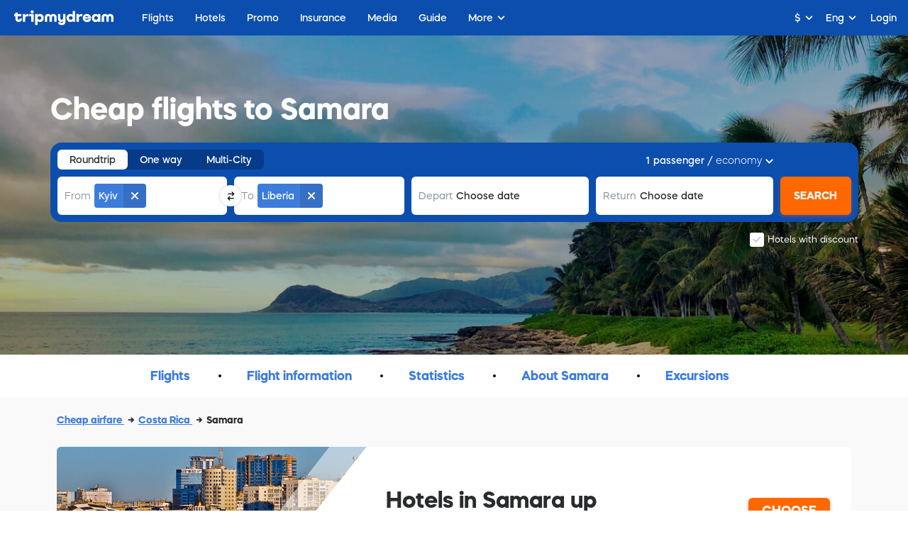

--- FILE ---
content_type: text/html;charset=utf-8
request_url: https://tripmydream.com/auth?
body_size: 300
content:
      <!DOCTYPE html>
      <html lang="en">
      <body>
          <script>
              window.parent.postMessage('{"success":true,"response":"guest","params":{"sess":"21e84354abc637e5380c8ecbb73b1eb139f14fe79b7fd5ec7437ec8aa8745d7e","hash":"2ef80bb62ef6cc35c5fca1c298dfb5479669fe187d4fd84a678c161f8417d09e"}}', '*');
          </script>
      </body>
      </html>